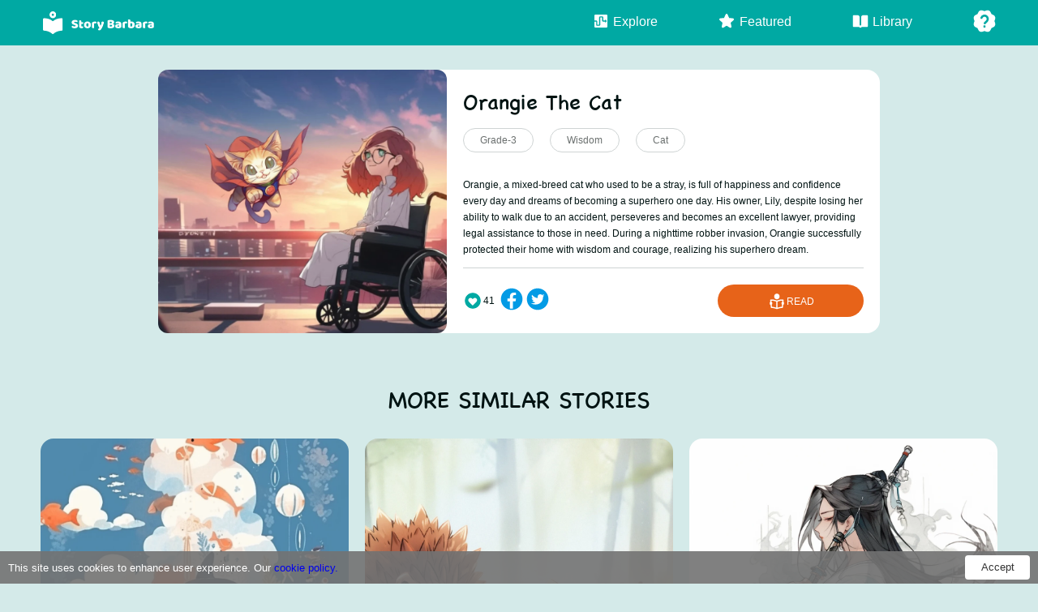

--- FILE ---
content_type: text/html; charset=utf-8
request_url: https://storybarbara.com/story/orangiethecat
body_size: 6293
content:
<!DOCTYPE html><html lang="en"><head><meta charset="UTF-8"><meta http-equiv="X-UA-Compatible" content="IE=edge"><meta name="viewport" content="width=device-width,initial-scale=1"><title>Storybarbara</title><meta name="description" content=""><meta name="keywords" content=""><link rel="shortcut icon" href="/static/img/favicon.ico" type="image/x-icon"><link rel="stylesheet" href="/static/css/style-6aa024f7fb.css"><script async src="https://pagead2.googlesyndication.com/pagead/js/adsbygoogle.js?client=ca-pub-9971444496025634" crossorigin="anonymous"></script><script>!function(e,t,a,n,g){e[n]=e[n]||[],e[n].push({"gtm.start":(new Date).getTime(),event:"gtm.js"});var m=t.getElementsByTagName(a)[0],r=t.createElement(a);r.async=!0,r.src="https://www.googletagmanager.com/gtm.js?id=GTM-WMBQMNS",m.parentNode.insertBefore(r,m)}(window,document,"script","dataLayer")</script></head><body><noscript><iframe src="https://www.googletagmanager.com/ns.html?id=GTM-WMBQMNS" height="0" width="0" style="display:none;visibility:hidden"></iframe></noscript><header><div class="header container"><h1><a href="/"><img src="/static/img/logo.png" alt=""></a></h1><nav class="nav"><a href="/"><i><svg width="22" height="22" viewBox="0 0 22 22" fill="none" xmlns="http://www.w3.org/2000/svg"><path d="M17.5998 2.93311H4.39977C3.58944 2.93311 2.93311 3.58944 2.93311 4.39977V10.2664H5.13311C5.94197 10.2664 6.59977 10.9242 6.59977 11.7331V15.3998H8.79977V6.59977C8.79977 5.7909 9.45757 5.13311 10.2664 5.13311H12.4664C13.2753 5.13311 13.9331 5.7909 13.9331 6.59977V10.2664H16.1331V8.79977L18.3331 10.9998L16.1331 13.1998V11.7331H13.9331C13.1242 11.7331 12.4664 11.0753 12.4664 10.2664V6.59977H10.2664V15.3998C10.2664 16.2086 9.60864 16.8664 8.79977 16.8664H6.59977C5.7909 16.8664 5.13311 16.2086 5.13311 15.3998V11.7331H2.93311V17.5998C2.93311 18.4101 3.58944 19.0664 4.39977 19.0664H17.5998C18.4101 19.0664 19.0664 18.4101 19.0664 17.5998V4.39977C19.0664 3.58944 18.4101 2.93311 17.5998 2.93311Z"/></svg> </i>Explore</a> <a href="/featured.html"><i><svg width="24" height="24" viewBox="0 0 24 24" fill="none" xmlns="http://www.w3.org/2000/svg"><path d="M16.6667 20.3333C16.4231 20.3333 16.1788 20.2667 15.9628 20.132L12.0001 17.668L8.03742 20.1323C7.58542 20.4147 7.00808 20.3987 6.57042 20.0937C6.13308 19.7883 5.91975 19.2523 6.02775 18.73L7.00208 14.024L3.45842 10.942C3.05742 10.593 2.90175 10.0393 3.06242 9.53267C3.22275 9.026 3.66875 8.66333 4.19775 8.609L8.90275 8.12833L10.7768 3.80333C10.9881 3.31567 11.4684 3 12.0001 3C12.5318 3 13.0121 3.31567 13.2234 3.80333L15.0971 8.12833L19.8021 8.609C20.3311 8.663 20.7771 9.026 20.9374 9.53267C21.0981 10.0393 20.9427 10.593 20.5414 10.942L16.9977 14.024L17.9721 18.73C18.0801 19.252 17.8667 19.7883 17.4294 20.0937C17.2014 20.253 16.9341 20.3333 16.6667 20.3333Z"/></svg> </i>Featured</a> <a href="/library/Pre-K.html"><i><svg width="22" height="22" viewBox="0 0 22 22" fill="none" xmlns="http://www.w3.org/2000/svg"><path d="M14.6668 3.6665C13.1479 3.6665 11.9168 4.89759 11.9168 6.4165V15.5832C11.9168 16.0892 11.5062 16.4998 11.0002 16.4998C10.4942 16.4998 10.0835 16.0892 10.0835 15.5832V6.4165C10.0835 4.89759 8.85241 3.6665 7.3335 3.6665H2.75016C2.24416 3.6665 1.8335 4.07717 1.8335 4.58317V17.4165C1.8335 17.9225 2.24416 18.3332 2.75016 18.3332H9.42075C9.73791 18.8786 10.3227 19.2498 11.0002 19.2498C11.6776 19.2498 12.2624 18.8786 12.5796 18.3332H19.2502C19.7562 18.3332 20.1668 17.9225 20.1668 17.4165V4.58317C20.1668 4.07717 19.7562 3.6665 19.2502 3.6665H14.6668Z"/></svg> </i>Library</a><div class="privacy-btn"><i><svg width="32" height="32" viewBox="0 0 32 32" fill="none" xmlns="http://www.w3.org/2000/svg"><path d="M28.3041 16.0001L29.1335 13.4401C29.7535 11.5241 28.8908 9.44014 27.0975 8.52414L24.7015 7.30014L23.4775 4.90414C22.5615 3.1108 20.4775 2.2468 18.5615 2.86814L16.0001 3.69614L13.4401 2.8668C11.5241 2.2468 9.44014 3.10947 8.52414 4.9028L7.2988 7.2988L4.9028 8.52414C3.10947 9.44014 2.2468 11.5241 2.8668 13.4401L3.69614 16.0001L2.8668 18.5601C2.2468 20.4761 3.10947 22.5601 4.9028 23.4761L7.2988 24.7001L8.5228 27.0961C9.4388 28.8895 11.5228 29.7535 13.4388 29.1321L16.0001 28.3041L18.5601 29.1335C20.4761 29.7535 22.5601 28.8908 23.4761 27.0975L24.7001 24.7015L27.0961 23.4775C28.8895 22.5615 29.7535 20.4775 29.1321 18.5615L28.3041 16.0001ZM16.6668 24.0001H15.3335C14.9655 24.0001 14.6668 23.7015 14.6668 23.3335V22.0001C14.6668 21.6321 14.9655 21.3335 15.3335 21.3335H16.6668C17.0348 21.3335 17.3335 21.6321 17.3335 22.0001V23.3335C17.3335 23.7015 17.0348 24.0001 16.6668 24.0001ZM18.7015 18.1175C18.1188 18.6401 17.7055 19.0255 17.4935 19.4081C17.2788 19.8001 16.8281 20.0001 16.3815 20.0001C15.3348 20.0001 14.7068 18.8495 15.2548 17.9575C15.7095 17.2188 16.3535 16.6415 16.9188 16.1335C18.0028 15.1615 18.6668 14.5055 18.6668 13.3335C18.6668 12.3028 17.9428 10.6668 16.0001 10.6668C14.6948 10.6668 13.9108 11.6588 13.5575 12.4735C13.3375 12.9801 12.8708 13.3335 12.3188 13.3335H12.3041C11.3508 13.3335 10.7148 12.3601 11.0841 11.4815C11.8028 9.77347 13.4428 8.00014 16.0001 8.00014C19.3388 8.00014 21.3335 10.7121 21.3335 13.3335C21.3335 15.7548 19.8121 17.1215 18.7015 18.1175Z"/></svg></i><div class="privacy-wrap hidden"><a href="/privacy-policy.html">Privacy policy </a><a href="/terms.html">Terms of Us </a><a href="mailto:support@storybarbara.com">Contact us</a></div></div></nav></div></header><section class="story-detail-main container"><div class="top-detail"><div class="detail-pic"><img src="/static/img/orangiethecat/cover_2.webp" alt="Orangie The Cat"></div><div class="detail-right"><div><h2>Orangie The Cat</h2><div class="tag-box"><a href="/library/Grade-3.html">Grade-3</a> <span>Wisdom</span> <span>Cat</span></div><p class="detail-des">Orangie, a mixed-breed cat who used to be a stray, is full of happiness and confidence every day and dreams of becoming a superhero one day. His owner, Lily, despite losing her ability to walk due to an accident, perseveres and becomes an excellent lawyer, providing legal assistance to those in need. During a nighttime robber invasion, Orangie successfully protected their home with wisdom and courage, realizing his superhero dream.</p></div><div class="detail-action"><div class="like-left"><div class="detail-like"><i><svg width="24" height="24" viewBox="0 0 24 24" fill="none" xmlns="http://www.w3.org/2000/svg"><path d="M12 21.75C17.3848 21.75 21.75 17.3848 21.75 12C21.75 6.61522 17.3848 2.25 12 2.25C6.61522 2.25 2.25 6.61522 2.25 12C2.25 17.3848 6.61522 21.75 12 21.75Z" fill="#00A9A3"/><path opacity="0.05" d="M11.8956 18.3704C11.6137 18.3704 11.3486 18.2504 11.1497 18.0333L7.39129 13.9301C7.35297 13.8893 6.4209 12.8779 6.4209 11.7526C6.4209 9.9679 7.75126 8.51587 9.38638 8.51587C10.4936 8.51587 11.4285 9.24637 11.8956 9.69204C12.3628 9.24637 13.2976 8.51587 14.4049 8.51587C16.04 8.51587 17.3704 9.9679 17.3704 11.7526C17.3704 12.8775 16.4369 13.8908 16.3972 13.9331L12.6416 18.0328C12.4422 18.2504 12.1776 18.3704 11.8956 18.3704Z" fill="#001312"/><path d="M11.8956 9.95456C11.8956 9.95456 13.121 8.51587 14.633 8.51587C16.145 8.51587 17.3704 9.82168 17.3704 11.3933C17.3704 12.3674 16.4576 13.3112 16.4576 13.3112L12.3575 17.622C12.1027 17.8899 11.6886 17.8899 11.4338 17.622L7.33369 13.3112C7.33369 13.3112 6.4209 12.3669 6.4209 11.3933C6.4209 9.82168 7.64624 8.51587 9.15826 8.51587C10.6703 8.51587 11.8956 9.95456 11.8956 9.95456Z" fill="white"/></svg> </i><span class="num"></span> <span class="like-animation">+1</span></div><div class="share-box ml20"><a href="https://www.facebook.com/sharer/sharer.php?u=https://storybarbara.com/story/orangiethecat.html" target="_blank" class="facebook"><svg xmlns="http://www.w3.org/2000/svg" width="32" height="32" viewBox="0 0 24 24" fill="none"><path d="M12 2C6.477 2 2 6.477 2 12C2 17.523 6.477 22 12 22C17.523 22 22 17.523 22 12C22 6.477 17.523 2 12 2Z" fill="#039BE5"/><path d="M13.1047 13.9872H15.5862L15.9758 11.5298H13.1042V10.1867C13.1042 9.16586 13.4464 8.26062 14.4259 8.26062H16V6.11611C15.7234 6.0797 15.1385 6 14.0333 6C11.7255 6 10.3724 7.18812 10.3724 9.89496V11.5298H8V13.9872H10.3724V20.7415C10.8423 20.8104 11.3182 20.8571 11.8067 20.8571C12.2483 20.8571 12.6793 20.8178 13.1047 20.7617V13.9872Z" fill="white"/></svg> </a><a href="https://twitter.com/intent/tweet?text=Orangie The Cat&url=https://storybarbara.com/story/orangiethecat.html" target="_blank" class="twitter"><svg xmlns="http://www.w3.org/2000/svg" width="32" height="32" viewBox="0 0 24 24" fill="none"><path d="M12 2C6.477 2 2 6.477 2 12C2 17.523 6.477 22 12 22C17.523 22 22 17.523 22 12C22 6.477 17.523 2 12 2Z" fill="#039BE5"/><path d="M18 7.5C17.5245 7.7795 16.6645 8.078 16.1035 8.186C15.6555 7.711 15.0165 7.5 14.3085 7.5C12.9485 7.5 12 8.6525 12 10V11C10 11 8.05 9.4765 6.8365 8C6.623 8.3605 6.503 8.7825 6.503 9.2285C6.503 10.138 7.3385 11.061 8 11.5C7.5965 11.4875 6.8325 11.1795 6.5 11V11.0285C6.5 12.212 7.3305 13.0155 8.456 13.2395C8.2505 13.296 8 13.5 7.036 13.5C7.349 14.4675 8.9225 14.979 10 15C9.157 15.6535 7.654 16 6.5 16C6.3005 16 6.1925 16.011 6 15.9885C7.089 16.6785 8.61 17 10 17C14.5285 17 17 13.541 17 10.315C17 10.209 16.9965 9.854 16.991 9.75C17.475 9.409 17.671 9.052 18 8.56C17.559 8.7555 17.0005 8.939 16.5 9C17.009 8.698 17.8165 8.069 18 7.5Z" fill="white"/></svg></a></div></div><a class="detail-btn" href="/content/orangiethecat.html"><i><svg width="24" height="24" viewBox="0 0 24 24" fill="none" xmlns="http://www.w3.org/2000/svg"><path d="M12.0001 2.1936C10.136 2.1936 8.62512 3.78067 8.62512 5.73779C8.62512 7.69492 10.136 9.28125 12.0001 9.28125C13.8642 9.28125 15.3751 7.69492 15.3751 5.73779C15.3751 3.78067 13.8642 2.1936 12.0001 2.1936ZM5.66687 9.39771C4.88325 9.38338 4.43029 9.45135 4.3822 9.45923C3.99445 9.5211 3.72005 9.87157 3.75305 10.2627L3.93542 12.4365C3.43944 12.5753 3.07208 13.0487 3.11584 13.6077L3.2301 15.0674C3.2739 15.6266 3.71699 16.042 4.24304 16.0935L4.50305 19.188C4.53567 19.5769 4.86012 19.875 5.25012 19.875C5.27862 19.875 8.14767 19.8917 11.7218 21.3215C11.8114 21.3572 11.9056 21.375 12.0001 21.375C12.0946 21.375 12.1888 21.3572 12.2784 21.3215C15.8342 19.8992 18.7224 19.875 18.7501 19.875C19.1401 19.875 19.4646 19.5769 19.4972 19.188L19.7572 16.0935C20.2833 16.0421 20.7263 15.6266 20.7701 15.0674L20.8844 13.6077C20.9282 13.0487 20.5608 12.5753 20.0648 12.4365L20.2472 10.2627C20.2802 9.8712 20.0058 9.5211 19.618 9.45923C19.4894 9.43823 16.4832 8.99024 12.0001 10.8127C9.19793 9.67368 6.9729 9.42158 5.66687 9.39771ZM5.31091 10.8999C6.34699 10.8907 8.48146 11.0448 11.2501 12.137V19.5505C8.8926 18.736 6.93241 18.483 5.94299 18.408L5.7196 15.7507C5.98841 15.5711 6.17511 15.2819 6.21399 14.9473L6.34216 13.845C6.40915 13.2666 6.02372 12.7343 5.4552 12.6152L5.31091 10.8999ZM18.6886 10.8999L18.5443 12.6152C17.9762 12.7346 17.5907 13.2668 17.6581 13.845L17.7863 14.9473C17.8251 15.2819 18.0118 15.5711 18.2806 15.7507L18.0572 18.408C17.0678 18.4833 15.1079 18.7363 12.7501 19.5505V12.137C15.5207 11.0441 17.6557 10.8892 18.6886 10.8999Z" fill="white"/></svg> </i><span>READ</span></a></div></div></div><div class="book-wrap"><p class="more-title">MORE SIMILAR STORIES</p><div id="js-bookmain" class="book-main"><div class="book-item"><a href="/story/clouds.html" class="pic" data-title="Clouds" data-like="90" data-alias="clouds"><img class="book-img" src="/static/img/clouds/cover_3.webp" alt="Clouds"></a></div><div class="book-item"><a href="/story/appologiesmyfriend.html" class="pic" data-title="Appologies My Friend" data-like="14" data-alias="appologiesmyfriend"><img class="book-img" src="/static/img/appologiesmyfriend/cover_23.webp" alt="Appologies My Friend"></a></div><div class="book-item"><a href="/story/hero.html" class="pic" data-title="Hero" data-like="33" data-alias="hero"><img class="book-img" src="/static/img/hero/cover_6.webp" alt="Hero"></a></div><div class="book-item"><a href="/story/grasslandchoir.html" class="pic" data-title="Grassland Choir" data-like="56" data-alias="grasslandchoir"><img class="book-img" src="/static/img/grasslandchoir/cover_22.webp" alt="Grassland Choir"></a></div><div class="book-item"><a href="/story/giraffeslittlebuddy.html" class="pic" data-title="Giraffe&#39;s Little Buddy" data-like="78" data-alias="giraffeslittlebuddy"><img class="book-img" src="/static/img/giraffeslittlebuddy/cover_24.webp" alt="Giraffe&#39;s Little Buddy"></a></div><div class="book-item"><a href="/story/sunsetinantarctica.html" class="pic" data-title="Sun set In Antarctica" data-like="97" data-alias="sunsetinantarctica"><img class="book-img" src="/static/img/sunsetinantarctica/cover_11.webp" alt="Sun set In Antarctica"></a></div><div class="book-item"><a href="/story/thenewstudentofforestschool.html" class="pic" data-title="The New Student Of Forest School" data-like="63" data-alias="thenewstudentofforestschool"><img class="book-img" src="/static/img/thenewstudentofforestschool/cover_21.webp" alt="The New Student Of Forest School"></a></div><div class="book-item"><a href="/story/lossandcompanion.html" class="pic" data-title="Loss And Companion" data-like="94" data-alias="lossandcompanion"><img class="book-img" src="/static/img/lossandcompanion/cover_19.webp" alt="Loss And Companion"></a></div><div class="book-item"><a href="/story/sadventureinthevegetableworld.html" class="pic" data-title="Adventure In The Vegetable World" data-like="93" data-alias="sadventureinthevegetableworld"><img class="book-img" src="/static/img/sadventureinthevegetableworld/cover_14.webp" alt="Adventure In The Vegetable World"></a></div><div class="book-item"><a href="/story/dressofsky.html" class="pic" data-title="Dress Of Sky" data-like="27" data-alias="dressofsky"><img class="book-img" src="/static/img/dressofsky/cover_5.webp" alt="Dress Of Sky"></a></div><div class="book-item"><a href="/story/whatsinmyschool.html" class="pic" data-title="What&#39;s In My School" data-like="41" data-alias="whatsinmyschool"><img class="book-img" src="/static/img/whatsinmyschool/cover_28.webp" alt="What&#39;s In My School"></a></div><div class="book-item"><a href="/story/littlemonsterhixi.html" class="pic" data-title="Little Monster Hixi" data-like="54" data-alias="littlemonsterhixi"><img class="book-img" src="/static/img/littlemonsterhixi/cover_1.webp" alt="Little Monster Hixi"></a></div><div class="book-item"><a href="/story/journeyinthepicture.html" class="pic" data-title="Journey In The Picture" data-like="87" data-alias="journeyinthepicture"><img class="book-img" src="/static/img/journeyinthepicture/cover_18.webp" alt="Journey In The Picture"></a></div><div class="book-item"><a href="/story/nanabakery.html" class="pic" data-title="Nana Bakery" data-like="28" data-alias="nanabakery"><img class="book-img" src="/static/img/nanabakery/cover_17.webp" alt="Nana Bakery"></a></div><div class="book-item"><a href="/story/letterfrommagic.html" class="pic" data-title="Letter From Magic" data-like="56" data-alias="letterfrommagic"><img class="book-img" src="/static/img/letterfrommagic/cover_7.webp" alt="Letter From Magic"></a></div><div class="book-item"><a href="/story/lilysballoonflewaway.html" class="pic" data-title="Balloon Flew Away" data-like="31" data-alias="lilysballoonflewaway"><img class="book-img" src="/static/img/lilysballoonflewaway/cover_29.webp" alt="Balloon Flew Away"></a></div><div class="book-item"><a href="/story/tears.html" class="pic" data-title="Tears" data-like="61" data-alias="tears"><img class="book-img" src="/static/img/tears/cover_4.webp" alt="Tears"></a></div><div class="book-item"><a href="/story/littlebeansonvacation.html" class="pic" data-title="Little Beans On Vacation" data-like="86" data-alias="littlebeansonvacation"><img class="book-img" src="/static/img/littlebeansonvacation/cover_15.webp" alt="Little Beans On Vacation"></a></div><div class="book-item"><a href="/story/koalassleepintrees.html" class="pic" data-title="Koalas Sleep In Trees" data-like="76" data-alias="koalassleepintrees"><img class="book-img" src="/static/img/koalassleepintrees/cover_16.webp" alt="Koalas Sleep In Trees"></a></div><div class="book-item"><a href="/story/puppysayslifeisgood.html" class="pic" data-title="Puppy Says Life Is Good" data-like="85" data-alias="puppysayslifeisgood"><img class="book-img" src="/static/img/puppysayslifeisgood/cover_9.webp" alt="Puppy Says Life Is Good"></a></div><div class="book-item"><a href="/story/theguestofrainbowmountain.html" class="pic" data-title="The Guest Of Rainbow Mountain" data-like="32" data-alias="theguestofrainbowmountain"><img class="book-img" src="/static/img/theguestofrainbowmountain/cover_13.webp" alt="The Guest Of Rainbow Mountain"></a></div><div class="book-item"><a href="/story/thecarrotplan.html" class="pic" data-title="The Carrot Plan" data-like="32" data-alias="thecarrotplan"><img class="book-img" src="/static/img/thecarrotplan/cover_20.webp" alt="The Carrot Plan"></a></div><div class="book-item"><a href="/story/silenceisfine.html" class="pic" data-title="Silence Is Fine" data-like="62" data-alias="silenceisfine"><img class="book-img" src="/static/img/silenceisfine/cover_12.webp" alt="Silence Is Fine"></a></div><div class="book-item"><a href="/story/likeadream.html" class="pic" data-title="Like A Dream" data-like="70" data-alias="likeadream"><img class="book-img" src="/static/img/likeadream/cover_8.webp" alt="Like A Dream"></a></div><div class="book-item"><a href="/story/grasslandmarketday.html" class="pic" data-title="Grassland Market Day" data-like="11" data-alias="grasslandmarketday"><img class="book-img" src="/static/img/grasslandmarketday/cover_27.webp" alt="Grassland Market Day"></a></div><div class="book-item"><a href="/story/unusualfriendship.html" class="pic" data-title="Unusual Friendship" data-like="87" data-alias="unusualfriendship"><img class="book-img" src="/static/img/unusualfriendship/cover_10.webp" alt="Unusual Friendship"></a></div><div class="book-item"><a href="/story/grasslandsportsday.html" class="pic" data-title="Grassland Sports Day" data-like="14" data-alias="grasslandsportsday"><img class="book-img" src="/static/img/grasslandsportsday/cover_25.webp" alt="Grassland Sports Day"></a></div><div class="book-item"><a href="/story/whattowearforhalloween.html" class="pic" data-title="What to Wear for Halloween" data-like="61" data-alias="whattowearforhalloween"><img class="book-img" src="/static/img/whattowearforhalloween/cover_26.webp" alt="What to Wear for Halloween"></a></div></div></div></section><div class="app-tips" id="user-consent"><span class="app-tips-text">This site uses cookies to enhance user experience. Our <a href="/privacy-policy.html" class="app-user-link">cookie policy.</a> </span><span class="app-tips-item" id="user-agree">Accept</span></div><script src="/static/js/jquery.min.js"></script><script src="/static/js/imagesloaded.pkgd.min.js"></script><script src="/static/js/masonry.pkgd.min.js"></script><script src="/static/js/common-2575e96810.js"></script><script src="/static/js/app-7f5edcace4.js"></script><script>var title = 'Orangie The Cat'
            var num = '41'
            var likes = Storage.getItem('likes')
            var timer = null
            $(function () {
                var elm = $('.detail-like')
                var numElm = elm.find('.num')
                var likeElm = $(this).find('.like-animation')
                if (likes) {
                    var bookLike = likes.filter((item) => item.title === title)
                    numElm.html(bookLike[0].like)
                } else {
                    numElm.html(num)
                }
                elm.on('click', function () {
                    clearTimeout(timer)
                    likeElm.addClass('animate')
                    let like = +numElm.html() + 1
                    numElm.html(like)
                    timer = setTimeout(() => {
                        likeElm.removeClass('animate')

                        let arr = likes.map((item) => {
                            if (item.title === title) {
                                return {
                                    ...item,
                                    like
                                }
                            }
                            return item
                        })
                        Storage.setItem('likes', arr)
                        clearTimeout(timer)
                    }, 1000)
                    return false
                })
            })</script><script defer src="https://static.cloudflareinsights.com/beacon.min.js/vcd15cbe7772f49c399c6a5babf22c1241717689176015" integrity="sha512-ZpsOmlRQV6y907TI0dKBHq9Md29nnaEIPlkf84rnaERnq6zvWvPUqr2ft8M1aS28oN72PdrCzSjY4U6VaAw1EQ==" data-cf-beacon='{"version":"2024.11.0","token":"fbc0bad4460f4115925f112efe45d778","r":1,"server_timing":{"name":{"cfCacheStatus":true,"cfEdge":true,"cfExtPri":true,"cfL4":true,"cfOrigin":true,"cfSpeedBrain":true},"location_startswith":null}}' crossorigin="anonymous"></script>
</body></html>

--- FILE ---
content_type: text/html; charset=utf-8
request_url: https://www.google.com/recaptcha/api2/aframe
body_size: 136
content:
<!DOCTYPE HTML><html><head><meta http-equiv="content-type" content="text/html; charset=UTF-8"></head><body><script nonce="-ycOdmokGSTAQvl6K_NA-w">/** Anti-fraud and anti-abuse applications only. See google.com/recaptcha */ try{var clients={'sodar':'https://pagead2.googlesyndication.com/pagead/sodar?'};window.addEventListener("message",function(a){try{if(a.source===window.parent){var b=JSON.parse(a.data);var c=clients[b['id']];if(c){var d=document.createElement('img');d.src=c+b['params']+'&rc='+(localStorage.getItem("rc::a")?sessionStorage.getItem("rc::b"):"");window.document.body.appendChild(d);sessionStorage.setItem("rc::e",parseInt(sessionStorage.getItem("rc::e")||0)+1);localStorage.setItem("rc::h",'1768845175269');}}}catch(b){}});window.parent.postMessage("_grecaptcha_ready", "*");}catch(b){}</script></body></html>

--- FILE ---
content_type: text/css; charset=utf-8
request_url: https://storybarbara.com/static/css/style-6aa024f7fb.css
body_size: 2385
content:
*{margin:0;padding:0}footer,header,nav,section{display:block}h1,h2,h3,h4,h5,h6{font-size:100%;font-weight:400}ol,ul{list-style:none}a{text-decoration:none}em,i{font-style:normal}table{border-collapse:collapse;border-spacing:0}img{border:0;height:auto;max-width:100%;vertical-align:middle;width:auto}*,:after,:before{-webkit-box-sizing:border-box;box-sizing:border-box}body,html{height:100%}body{background-color:#d4eae9;color:#001312;font-family:PingFang-SC-Regular,Helvetica,"sans-serif"}.hidden{display:none}.show{display:block}@font-face{font-display:swap;font-family:Chalkboard SE;font-style:normal;font-weight:100 900;src:url(../font/2ba0dc3a3aeaf8a94097b7b60b382990.woff2) format("woff2")}header{background-color:#00a9a3;left:0;position:fixed;top:0;width:100vw;z-index:10}.header{-webkit-box-align:center;-ms-flex-align:center;-webkit-box-pack:justify;-ms-flex-pack:justify;align-items:center;display:-webkit-box;display:-ms-flexbox;display:flex;height:56px;justify-content:space-between;padding:0 10px}.header h1{width:140px}.nav{-webkit-box-align:center;-ms-flex-align:center;-webkit-box-pack:justify;-ms-flex-pack:justify;align-items:center;display:-webkit-box;display:-ms-flexbox;display:flex;justify-content:space-between;min-width:500px}.nav svg{fill:#fff}.nav i{vertical-align:middle}.nav a{color:#fff}.nav a:hover{color:hsla(0,0%,100%,.4)}.nav a:hover svg{fill:hsla(0,0%,100%,.4)}.privacy-btn{cursor:pointer;position:relative}.privacy-wrap{background-color:rgba(170,216,214,.8);border-radius:8px;-webkit-box-shadow:0 4px 40px rgba(0,0,0,.04);box-shadow:0 4px 40px rgba(0,0,0,.04);padding:10px 0;position:absolute;right:20px;top:54px;z-index:66}.privacy-wrap a{color:#001312;display:block;padding:10px 20px;white-space:nowrap}.privacy-wrap a:hover{color:rgba(0,0,0,.4)}.container{margin-left:auto;margin-right:auto;max-width:1200px;width:100%}.index-main,.read-story-main,.story-detail-main{padding-top:86px}.book-main{position:relative;z-index:2}.book-item{float:left;opacity:0;padding:10px;width:33.3333333333%}.book-item.shown{opacity:1}.book-item.animate{-webkit-animation:moveUp .65s ease forwards;animation:moveUp .65s ease forwards;-webkit-transform:translateY(200px);transform:translateY(200px)}.pic{border-radius:16px;display:block;overflow:hidden;position:relative}.pic img{-webkit-transition:all .3s;transition:all .3s}.mask-info{-webkit-box-pack:justify;-ms-flex-pack:justify;-webkit-box-orient:vertical;-webkit-box-direction:normal;background-color:rgba(51,51,51,.8);border-radius:12px;cursor:pointer;-ms-flex-direction:column;flex-direction:column;height:100%;justify-content:space-between;left:0;position:absolute;top:0;-webkit-transform:translateZ(0);transform:translateZ(0);width:100%;z-index:6}.action-main,.mask-info,.share-box{display:-webkit-box;display:-ms-flexbox;display:flex}.action-main{-webkit-box-align:center;-ms-flex-align:center;-webkit-box-pack:justify;-ms-flex-pack:justify;align-items:center;justify-content:space-between;padding:4px 10px}.detail-like,.like{cursor:pointer;position:relative}.detail-like i,.like i{display:block}.detail-like svg,.like svg{vertical-align:middle}.detail-like .num,.like .num{color:#fff;font-size:12px;left:25px;position:absolute;top:5px}.detail-like .like-animation,.like .like-animation{color:#e76319;font-size:13px;opacity:0;position:absolute;right:-8px;top:-8px}.detail-like .like-animation.animate,.like .like-animation.animate{-webkit-animation:likeAnimation 1s ease-in-out;animation:likeAnimation 1s ease-in-out}@-webkit-keyframes likeAnimation{0%{opacity:.3;-webkit-transform:translateY(0);transform:translateY(0)}50%{opacity:1;-webkit-transform:translateY(-20px);transform:translateY(-20px)}to{opacity:0;-webkit-transform:translateY(-30px);transform:translateY(-30px)}}@keyframes likeAnimation{0%{opacity:.3;-webkit-transform:translateY(0);transform:translateY(0)}50%{opacity:1;-webkit-transform:translateY(-20px);transform:translateY(-20px)}to{opacity:0;-webkit-transform:translateY(-30px);transform:translateY(-30px)}}.read-btn{background:#e76319;border-radius:100px;color:#fff;font-size:12px;padding:9px 24px}.title-box{padding:10px}.book-title{background-color:hsla(0,0%,100%,.7);border-radius:8px;color:#001312;display:inline-block;font-family:Chalkboard SE!important;font-size:16px;font-weight:500;line-height:1.5;padding:7px 12px}footer{background:-webkit-gradient(linear,left top,left bottom,from(hsla(47,88%,77%,0)),to(#f8e293));background:linear-gradient(180deg,hsla(47,88%,77%,0),#f8e293);bottom:0;left:0;padding-top:300px;position:fixed;right:0;z-index:1}.top-detail{background-color:#fff;border-radius:16px;display:-webkit-box;display:-ms-flexbox;display:flex;margin:auto;max-width:890px;position:relative}.detail-pic{border-radius:12px;max-width:356px;overflow:hidden}.detail-pic img{height:100%;-o-object-fit:cover;object-fit:cover;width:100%}.ml20{margin-left:20px}.like-left{-webkit-box-align:center;-ms-flex-align:center;align-items:center;-ms-flex:1;flex:1}.detail-right,.like-left{-webkit-box-flex:1;display:-webkit-box;display:-ms-flexbox;display:flex}.detail-right{-webkit-box-pack:justify;-ms-flex-pack:justify;-webkit-box-orient:vertical;-webkit-box-direction:normal;-ms-flex:1;flex:1;-ms-flex-direction:column;flex-direction:column;justify-content:space-between;padding:20px}.detail-right h2{color:#001312;font-family:Chalkboard SE;font-size:26px;font-weight:600}.tag-box{margin-top:16px}.tag-box a,.tag-box span{border:1px solid #cfd4d4;border-radius:100px;color:#6a6f6e;display:inline-block;font-size:12px;margin-right:16px;padding:7px 20px}.tag-box a:hover{background-color:#00a9a3;border:1px solid #00a9a3;color:#fff}.detail-des{border-bottom:1px solid #cfd4d4;color:#001312;font-size:12px;line-height:20px;padding-bottom:12px;padding-top:30px}.detail-action{-webkit-box-align:center;-ms-flex-align:center;-webkit-box-pack:justify;-ms-flex-pack:justify;align-items:center;display:-webkit-box;display:-ms-flexbox;display:flex;justify-content:space-between;margin-top:20px}.detail-action .detail-like .num{color:#001312}.book-wrap{margin-top:60px}.more-title{font-family:Chalkboard SE;font-size:28px;font-weight:600;margin-bottom:20px;text-align:center}.detail-like{cursor:pointer;position:relative}.detail-like i{display:block}.detail-like span{color:#001312;position:absolute;right:-20px;top:6px}.detail-btn{background-color:#e76319;border-radius:100px;color:#fff;font-size:12px;height:40px;line-height:40px;text-align:center;width:180px}.detail-btn i{display:inline-block;width:24px}.detail-btn span,.detail-btn svg{vertical-align:middle}.library-nav{display:-webkit-box;display:-ms-flexbox;display:flex;-ms-flex-wrap:wrap;flex-wrap:wrap;padding:0 10px}.library-nav a{border:1px solid #aad8d6;border-radius:100px;color:#001312;font-size:12px;margin-bottom:10px;margin-right:20px;padding:8px 20px}.library-nav a.active,.library-nav a:hover{background-color:#aad8d6}.read-swiper-box .swiper-button-next,.read-swiper-box .swiper-button-prev{background-color:#e76319;border-radius:10px;height:42px;width:42px}.read-swiper-box .swiper-button-disabled.swiper-button-next,.read-swiper-box .swiper-button-disabled.swiper-button-prev{background-color:#001312;opacity:.2}.read-swiper-box .swiper-button-next:after,.read-swiper-box .swiper-button-prev:after{color:#fff}.read-wrap{margin:auto;max-width:1050px;position:relative}.end-box,.read-swiper-box .slide-box{background-color:#fff;border-radius:16px;padding:8px}.read-swiper-box{--swiper-navigation-color:$white;--swiper-navigation-size:20px}.read-swiper-box .swiper-button-prev{left:106px}.read-swiper-box .swiper-button-next{right:106px}.read-swiper-box .swiper-slide{padding:0 80px}.read-swiper-box .page{background-color:rgba(0,19,18,.7);border-radius:100px;color:#fff;height:22px;line-height:22px;position:absolute;right:100px;text-align:center;top:20px;width:50px;z-index:66}.read-swiper-box .slide-txt{padding:20px 100px}.read-swiper-box .slide-txt p{font-family:Chalkboard SE;font-size:13px;line-height:20px;margin-bottom:20px}.content-box{background-color:#aad8d6;border-radius:16px;position:relative}.content-box .imgpage{height:420px;padding-top:20px}.content-box img{border-top-left-radius:16px;border-top-right-radius:16px;height:100%;-o-object-fit:contain;object-fit:contain;width:100%}.read-end{padding:0 80px;position:relative}.end-content{border-radius:16px}.end-content img{border-top-left-radius:16px;border-top-right-radius:16px;height:100%;width:100%}.ad-book-end{-webkit-box-align:center;-ms-flex-align:center;-webkit-box-pack:center;-ms-flex-pack:center;-webkit-box-orient:vertical;-webkit-box-direction:normal;align-items:center;background:#d7e8e9;display:-webkit-box;display:-ms-flexbox;display:flex;-ms-flex-direction:column;flex-direction:column;justify-content:center;margin-top:16px;min-height:180px;padding:4px}.ad-book-end p{color:#999;font-size:12px;text-align:center}.end-modal{background-color:#fff;border-radius:16px;-webkit-box-shadow:0 4px 0 0 rgba(255,231,170,.8);box-shadow:0 4px 0 0 rgba(255,231,170,.8);left:50%;padding-bottom:20px;position:absolute;text-align:center;top:100px;-webkit-transform:translateX(-50%);transform:translateX(-50%);width:366px}.end-modal .share-box{-webkit-box-pack:center;-ms-flex-pack:center;justify-content:center}.btn-box{margin-bottom:10px}.modal-title{background:url(/static/img/title.png);background-size:100%;height:84px;left:50%;position:absolute;top:-40px;-webkit-transform:translateX(-50%);transform:translateX(-50%);width:406px}.modal-title p{font-size:22px;margin-top:14px}.modal-content{margin-top:44px}.modal-content p{margin:20px auto;max-width:232px}.mt{margin-left:44px}.next-btn{display:inline-block;margin:0 auto}.privacy,.terms{color:#001312}.privacy h2,.terms h2{font-size:28px;font-weight:500}.privacy h3,.terms h3{color:#001312;font-size:24px;font-weight:500;margin-top:20px}.privacy h4,.terms h4{font-size:20px;font-weight:500;margin-top:10px}.privacy li,.privacy p,.terms li,.terms p{color:#6a6f6e;line-height:24px;margin-top:10px}.privacy,.terms{padding-bottom:40px;padding-top:86px}@-webkit-keyframes moveUp{to{opacity:1;-webkit-transform:translateY(0);transform:translateY(0)}}@keyframes moveUp{to{opacity:1;-webkit-transform:translateY(0);transform:translateY(0)}}.app-tips{-webkit-box-align:center;-ms-flex-align:center;-webkit-box-pack:justify;-ms-flex-pack:justify;align-items:center;background-color:hsla(0,0%,45%,.9);bottom:0;color:#fff;display:-webkit-box;display:-ms-flexbox;display:flex;font-size:13px;justify-content:space-between;left:0;padding:5px 10px;position:fixed;right:0;z-index:9}.app-tips-ls{margin-top:10px}.app-tips-item{background-color:#fff;border:1px solid hsla(0,0%,100%,.5);border-radius:4px;color:#fff;color:#333;cursor:pointer;display:inline-block;line-height:28px;text-align:center;width:80px}.app-tips-text{max-width:85%}@media screen and (max-width:768px){.nav{min-width:240px}.nav a i{display:none}.book-title{font-size:12px;font-weight:400;padding:4px 8px}.read-swiper-box .swiper-slide{padding:0 10px}.read-swiper-box .slide-txt{padding:20px 60px}.read-swiper-box .page{right:20px}.read-end{padding:0 10px}.book-item{width:50%}.top-detail{-webkit-box-orient:vertical;-webkit-box-direction:normal;-ms-flex-direction:column;flex-direction:column;margin:0 10px}.detail-pic{max-width:100%}.content-box .imgpage{height:220px;padding-top:20px}}

--- FILE ---
content_type: application/javascript
request_url: https://storybarbara.com/static/js/app-7f5edcace4.js
body_size: 2172
content:
"use strict";function _typeof(t){return(_typeof="function"==typeof Symbol&&"symbol"==typeof Symbol.iterator?function(t){return typeof t}:function(t){return t&&"function"==typeof Symbol&&t.constructor===Symbol&&t!==Symbol.prototype?"symbol":typeof t})(t)}function ownKeys(e,t){var n,o=Object.keys(e);return Object.getOwnPropertySymbols&&(n=Object.getOwnPropertySymbols(e),t&&(n=n.filter(function(t){return Object.getOwnPropertyDescriptor(e,t).enumerable})),o.push.apply(o,n)),o}function _objectSpread(e){for(var t=1;t<arguments.length;t++){var n=null!=arguments[t]?arguments[t]:{};t%2?ownKeys(Object(n),!0).forEach(function(t){_defineProperty(e,t,n[t])}):Object.getOwnPropertyDescriptors?Object.defineProperties(e,Object.getOwnPropertyDescriptors(n)):ownKeys(Object(n)).forEach(function(t){Object.defineProperty(e,t,Object.getOwnPropertyDescriptor(n,t))})}return e}function _defineProperty(t,e,n){return(e=_toPropertyKey(e))in t?Object.defineProperty(t,e,{value:n,enumerable:!0,configurable:!0,writable:!0}):t[e]=n,t}function _toPropertyKey(t){t=_toPrimitive(t,"string");return"symbol"===_typeof(t)?t:String(t)}function _toPrimitive(t,e){if("object"!==_typeof(t)||null===t)return t;var n=t[Symbol.toPrimitive];if(void 0===n)return("string"===e?String:Number)(t);n=n.call(t,e||"default");if("object"!==_typeof(n))return n;throw new TypeError("@@toPrimitive must return a primitive value.")}$(document).ready(function(){var e,t=document.getElementById("js-bookmain"),n=document.querySelector(".privacy-btn"),o=document.querySelector(".privacy-wrap");n.addEventListener("click",function(){o.classList.contains("hidden")?(o.classList.remove("hidden"),o.classList.add("show")):(o.classList.remove("show"),o.classList.add("hidden"))}),new WaterfallOnScroll(t,".book-item",{minDuration:.4,maxDuration:.7,viewportFactor:.2}),$(document).on("mouseenter",".pic",function(){$(".mask-info").remove();var t,i=null,e=window.location.origin,r=$(this).data("title"),n=$(this).data("like"),o=$(this).data("alias"),c=$(this).attr("href"),s=Storage.getItem("likes");s?(t=s.filter(function(t){return t.title===r})).length?n=t[0].like:(s.push({title:r,like:n}),Storage.setItem("likes",s)):Storage.setItem("likes",[{title:r,like:n}]),$(this).append((t='\n        <div class="mask-info">\n           <div class="title-box">\n            <h2 class="book-title">'.concat((t={title:r,like:n,alias:o}).title,'</h2>\n           </div>\n            <div class="action-main">\n                <div class="like">\n                    <i><svg width="24" height="24" viewBox="0 0 24 24" fill="none" xmlns="http://www.w3.org/2000/svg">\n                    <path d="M12 21.75C17.3848 21.75 21.75 17.3848 21.75 12C21.75 6.61522 17.3848 2.25 12 2.25C6.61522 2.25 2.25 6.61522 2.25 12C2.25 17.3848 6.61522 21.75 12 21.75Z" fill="#00A9A3"/>\n                    <path opacity="0.05" d="M11.8956 18.3704C11.6137 18.3704 11.3486 18.2504 11.1497 18.0333L7.39129 13.9301C7.35297 13.8893 6.4209 12.8779 6.4209 11.7526C6.4209 9.9679 7.75126 8.51587 9.38638 8.51587C10.4936 8.51587 11.4285 9.24637 11.8956 9.69204C12.3628 9.24637 13.2976 8.51587 14.4049 8.51587C16.04 8.51587 17.3704 9.9679 17.3704 11.7526C17.3704 12.8775 16.4369 13.8908 16.3972 13.9331L12.6416 18.0328C12.4422 18.2504 12.1776 18.3704 11.8956 18.3704Z" fill="#001312"/>\n                    <path d="M11.8956 9.95456C11.8956 9.95456 13.121 8.51587 14.633 8.51587C16.145 8.51587 17.3704 9.82168 17.3704 11.3933C17.3704 12.3674 16.4576 13.3112 16.4576 13.3112L12.3575 17.622C12.1027 17.8899 11.6886 17.8899 11.4338 17.622L7.33369 13.3112C7.33369 13.3112 6.4209 12.3669 6.4209 11.3933C6.4209 9.82168 7.64624 8.51587 9.15826 8.51587C10.6703 8.51587 11.8956 9.95456 11.8956 9.95456Z" fill="white"/>\n                    </svg>\n                    </i>\n                    <span class="num">').concat(t.like,'</span>\n                    <span class="like-animation">+1</span>\n                </div>\n                <div class="share-box">\n                    <i class="facebook"><svg width="32" height="32" viewBox="0 0 24 24" fill="none" xmlns="http://www.w3.org/2000/svg">\n                    <path d="M12 2C6.477 2 2 6.477 2 12C2 17.523 6.477 22 12 22C17.523 22 22 17.523 22 12C22 6.477 17.523 2 12 2Z" fill="#039BE5"/>\n                    <path d="M13.1047 13.9872H15.5862L15.9758 11.5298H13.1042V10.1867C13.1042 9.16586 13.4464 8.26062 14.4259 8.26062H16V6.11611C15.7234 6.0797 15.1385 6 14.0333 6C11.7255 6 10.3724 7.18812 10.3724 9.89496V11.5298H8V13.9872H10.3724V20.7415C10.8423 20.8104 11.3182 20.8571 11.8067 20.8571C12.2483 20.8571 12.6793 20.8178 13.1047 20.7617V13.9872Z" fill="white"/>\n                    </svg>\n                    </i>\n\n                    <i class="twitter"><svg width="32" height="32" viewBox="0 0 24 24" fill="none" xmlns="http://www.w3.org/2000/svg">\n                    <path d="M12 2C6.477 2 2 6.477 2 12C2 17.523 6.477 22 12 22C17.523 22 22 17.523 22 12C22 6.477 17.523 2 12 2Z" fill="#039BE5"/>\n                    <path d="M18 7.5C17.5245 7.7795 16.6645 8.078 16.1035 8.186C15.6555 7.711 15.0165 7.5 14.3085 7.5C12.9485 7.5 12 8.6525 12 10V11C10 11 8.05 9.4765 6.8365 8C6.623 8.3605 6.503 8.7825 6.503 9.2285C6.503 10.138 7.3385 11.061 8 11.5C7.5965 11.4875 6.8325 11.1795 6.5 11V11.0285C6.5 12.212 7.3305 13.0155 8.456 13.2395C8.2505 13.296 8 13.5 7.036 13.5C7.349 14.4675 8.9225 14.979 10 15C9.157 15.6535 7.654 16 6.5 16C6.3005 16 6.1925 16.011 6 15.9885C7.089 16.6785 8.61 17 10 17C14.5285 17 17 13.541 17 10.315C17 10.209 16.9965 9.854 16.991 9.75C17.475 9.409 17.671 9.052 18 8.56C17.559 8.7555 17.0005 8.939 16.5 9C17.009 8.698 17.8165 8.069 18 7.5Z" fill="white"/>\n                    </svg>\n                    </i>\n                </div>\n            </div>\n         </div>'),$(t))),$(".like").on("click",function(t){t.stopPropagation();var e=Storage.getItem("likes"),n=(clearTimeout(i),$(this).find(".like-animation")),t=$(this).find(".num"),o=(n.addClass("animate"),+t.html()+1);return t.html(o),i=setTimeout(function(){n.removeClass("animate");var t=e.map(function(t){return t.title===r?_objectSpread(_objectSpread({},t),{},{like:o}):t});Storage.setItem("likes",t),clearTimeout(i)},1e3),!1}),$(".facebook").on("click",function(t){return t.stopPropagation(),window.open("https://www.facebook.com/sharer.php?u=".concat(e).concat(c),"_blank"),!1}),$(".twitter").on("click",function(t){return t.stopPropagation(),window.open("https://twitter.com/intent/tweet?text=".concat(r,"&url=").concat(e).concat(c),"_blank"),!1}),$(".mask-info").on("click",function(t){return t.stopPropagation(),window.location.href=c,!1}),$(".mask-info").on("mouseleave",function(t){$(this).remove()})});var i=!1;$(document).on("touchstart",".pic",function(t){e=t.touches[0].clientY,i=!1}),$(document).on("touchmove",".pic",function(t){t=t.touches[0].clientY-e;10<Math.abs(t)&&(i=!0)}),$(document).on("touchend",".pic",function(t){t.preventDefault();t=$(this).attr("href");i||(window.location.href=t)}),$(document).on("touchcancel",".pic",function(t){i=!0}),Cookies.get("user-consent")?$("#user-consent").css({opacity:0,"z-index":-1}):$("#user-consent").css({opacity:1,"z-index":9}),$(document).on("click","#user-agree",function(){Cookies.set("user-consent","1",365),$("#user-consent").css({opacity:0,"z-index":-1})})});

--- FILE ---
content_type: application/javascript
request_url: https://storybarbara.com/static/js/common-2575e96810.js
body_size: 2055
content:
"use strict";function _typeof(e){return(_typeof="function"==typeof Symbol&&"symbol"==typeof Symbol.iterator?function(e){return typeof e}:function(e){return e&&"function"==typeof Symbol&&e.constructor===Symbol&&e!==Symbol.prototype?"symbol":typeof e})(e)}function ownKeys(t,e){var n,o=Object.keys(t);return Object.getOwnPropertySymbols&&(n=Object.getOwnPropertySymbols(t),e&&(n=n.filter(function(e){return Object.getOwnPropertyDescriptor(t,e).enumerable})),o.push.apply(o,n)),o}function _objectSpread(t){for(var e=1;e<arguments.length;e++){var n=null!=arguments[e]?arguments[e]:{};e%2?ownKeys(Object(n),!0).forEach(function(e){_defineProperty(t,e,n[e])}):Object.getOwnPropertyDescriptors?Object.defineProperties(t,Object.getOwnPropertyDescriptors(n)):ownKeys(Object(n)).forEach(function(e){Object.defineProperty(t,e,Object.getOwnPropertyDescriptor(n,e))})}return t}function _defineProperty(e,t,n){return(t=_toPropertyKey(t))in e?Object.defineProperty(e,t,{value:n,enumerable:!0,configurable:!0,writable:!0}):e[t]=n,e}function _classCallCheck(e,t){if(!(e instanceof t))throw new TypeError("Cannot call a class as a function")}function _defineProperties(e,t){for(var n=0;n<t.length;n++){var o=t[n];o.enumerable=o.enumerable||!1,o.configurable=!0,"value"in o&&(o.writable=!0),Object.defineProperty(e,_toPropertyKey(o.key),o)}}function _createClass(e,t,n){return t&&_defineProperties(e.prototype,t),n&&_defineProperties(e,n),Object.defineProperty(e,"prototype",{writable:!1}),e}function _toPropertyKey(e){e=_toPrimitive(e,"string");return"symbol"===_typeof(e)?e:String(e)}function _toPrimitive(e,t){if("object"!==_typeof(e)||null===e)return e;var n=e[Symbol.toPrimitive];if(void 0===n)return("string"===t?String:Number)(e);n=n.call(e,t||"default");if("object"!==_typeof(n))return n;throw new TypeError("@@toPrimitive must return a primitive value.")}var docElem=window.document.documentElement;function throttle(r,a,l){function c(){p=!1===l.leading?0:Date.now(),m=null,f=r.apply(s,u),m||(s=u=null)}var s,u,f,m=null,p=0;l=l||{};return function(){var e=Date.now(),t=(p||!1!==l.trailing||(p=e),a-(e-p));s=this;for(var n=arguments.length,o=new Array(n),i=0;i<n;i++)o[i]=arguments[i];return u=o,t<=0||a<t?(m&&(clearTimeout(m),m=null),p=e,f=r.apply(s,u),m||(s=u=null)):m||!1===l.trailing||(m=setTimeout(c,t)),f}}var WaterfallOnScroll=function(){function r(e,t,n){_classCallCheck(this,r),this.defaults={minDuration:0,maxDuration:0,viewportFactor:0},this.el=e,this.page=1,this.elItem=t,this.options=_objectSpread(_objectSpread({},this.defaults),n),this._init()}return _createClass(r,[{key:"_init",value:function(){var n=this;this.items=Array.from(document.querySelectorAll(this.elItem)),this.itemsCount=this.items.length,this.itemsRenderedCount=0,this.didScroll=!1,imagesLoaded(this.el,function(){n.masonry=new Masonry(n.el,{itemSelector:n.elItem,transitionDuration:0}),n.items.forEach(function(e,t){r.inViewport(e)&&(n._checkTotalRendered(),e.classList.add("shown"))}),window.addEventListener("scroll",throttle(function(){n._onScrollFn()},500),!1),window.addEventListener("resize",function(){return n._resizeHandler()},!1)})}},{key:"_getMoreData",value:function(){var e,n=this,t=window.location.pathname.replace(/^\/|\/$|.html$/g,"");t.includes("content")||t.includes("story")||(this.page>pageSize&&(this.page=1),e=Math.min(document.documentElement.clientHeight,document.body.clientHeight),Math.max(document.documentElement.scrollHeight,document.body.scrollHeight)-600<=e+(document.documentElement.scrollTop||document.body.scrollTop)&&$.ajax({url:"/data/".concat(""!==t?t:"index","/").concat(this.page,".json"),method:"GET"}).then(function(e){var t=e.map(function(e){return'<div class="book-item">\n                                        <a href="/story/'.concat(e.alias,'.html" class="pic" data-title="').concat(e.title,'" data-like="').concat(e.likes,'"  data-alias="').concat(e.alias,'">\n                                            <img class="book-img" src="/static/img/').concat(e.alias,"/cover_").concat(e.id,'.webp" alt="').concat(e.title,'">\n                                        </a>\n                                    </div>')}).join("");$(n.el).append(t),imagesLoaded(n.el,function(){n.masonry.appended(t),n.masonry.reloadItems(),n.masonry.layout()}),n.page=n.page+1}))}},{key:"_onScrollFn",value:function(){var e=this;this.didScroll||(this.didScroll=!0,this._getMoreData(),setTimeout(function(){e._scrollPage()},60))}},{key:"_scrollPage",value:function(){var n=this;this.items=Array.from(document.querySelectorAll(this.elItem)),this.items.forEach(function(t,e){t.classList.contains("shown")||t.classList.contains("animate")||!r.inViewport(t,n.options.viewportFactor)||setTimeout(function(){var e=r.scrollY()+r.getViewportH()/2;n.el.style.WebkitPerspectiveOrigin="50% ".concat(e,"px"),n.el.style.MozPerspectiveOrigin="50% ".concat(e,"px"),n.el.style.perspectiveOrigin="50% ".concat(e,"px"),n._checkTotalRendered(),n.options.minDuration&&n.options.maxDuration&&(e=Math.random()*(n.options.maxDuration-n.options.minDuration)+n.options.minDuration+"s",t.style.WebkitAnimationDuration=e,t.style.MozAnimationDuration=e,t.style.animationDuration=e),t.classList.add("animate")},25)}),this.didScroll=!1}},{key:"_resizeHandler",value:function(){var e=this;this.resizeTimeout&&clearTimeout(this.resizeTimeout),this.resizeTimeout=setTimeout(function(){e._scrollPage(),e.resizeTimeout=null},1e3)}},{key:"_checkTotalRendered",value:function(){++this.itemsRenderedCount,this.itemsRenderedCount===this.itemsCount&&window.removeEventListener("scroll",this._onScrollFn)}}],[{key:"getViewportH",value:function(){var e=docElem.clientHeight,t=window.innerHeight;return e<t?t:e}},{key:"scrollY",value:function(){return window.pageYOffset||docElem.scrollTop}},{key:"inViewport",value:function(e,t){var n=e.offsetHeight,o=r.scrollY(),i=o+r.getViewportH(),e=r.getOffset(e).top;return e+n*(t||0)<=i&&o<=e+n-n*(t||0)}},{key:"getOffset",value:function(e){for(var t=e.offsetTop,n=e.offsetLeft,o=e.offsetParent;o;)t+=o.offsetTop,n+=o.offsetLeft,o=o.offsetParent;return{top:t,left:n}}}]),r}(),Storage={setItem:function(e,t){"object"===_typeof(t)&&(t=JSON.stringify(t)),localStorage.setItem(e,t)},getItem:function(t){t=localStorage.getItem(t);try{return JSON.parse(t)}catch(e){return t}},removeItem:function(e){localStorage.removeItem(e)},hasItem:function(e){return null!==localStorage.getItem(e)}},Cookies={set:function(e,t,n){var o,i="";n&&((o=new Date).setTime(o.getTime()+24*n*60*60*1e3),i="; expires="+o.toUTCString()),document.cookie=e+"="+(t||"")+i+"; path=/"},get:function(e){for(var t=e+"=",n=document.cookie.split(";"),o=0;o<n.length;o++){for(var i=n[o];" "===i.charAt(0);)i=i.substring(1,i.length);if(0===i.indexOf(t))return i.substring(t.length,i.length)}return null},delete:function(e){document.cookie=e+"=; expires=Thu, 01 Jan 1970 00:00:00 UTC; path=/;"}};